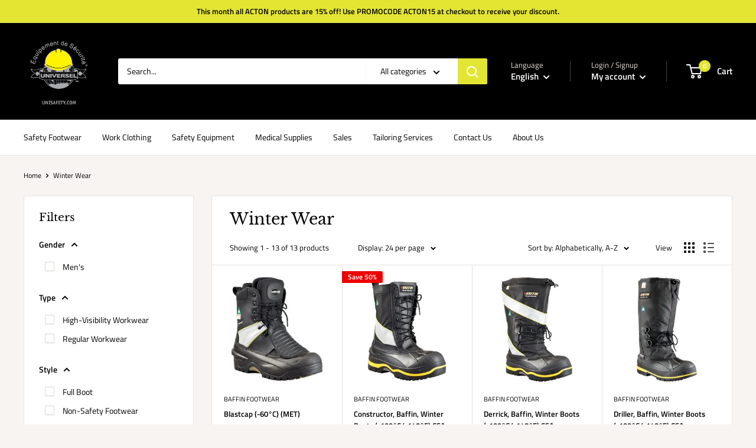

--- FILE ---
content_type: text/javascript
request_url: https://unisafetyshop.com/cdn/shop/t/17/assets/custom.js?v=90373254691674712701606254710
body_size: -667
content:
//# sourceMappingURL=/cdn/shop/t/17/assets/custom.js.map?v=90373254691674712701606254710
